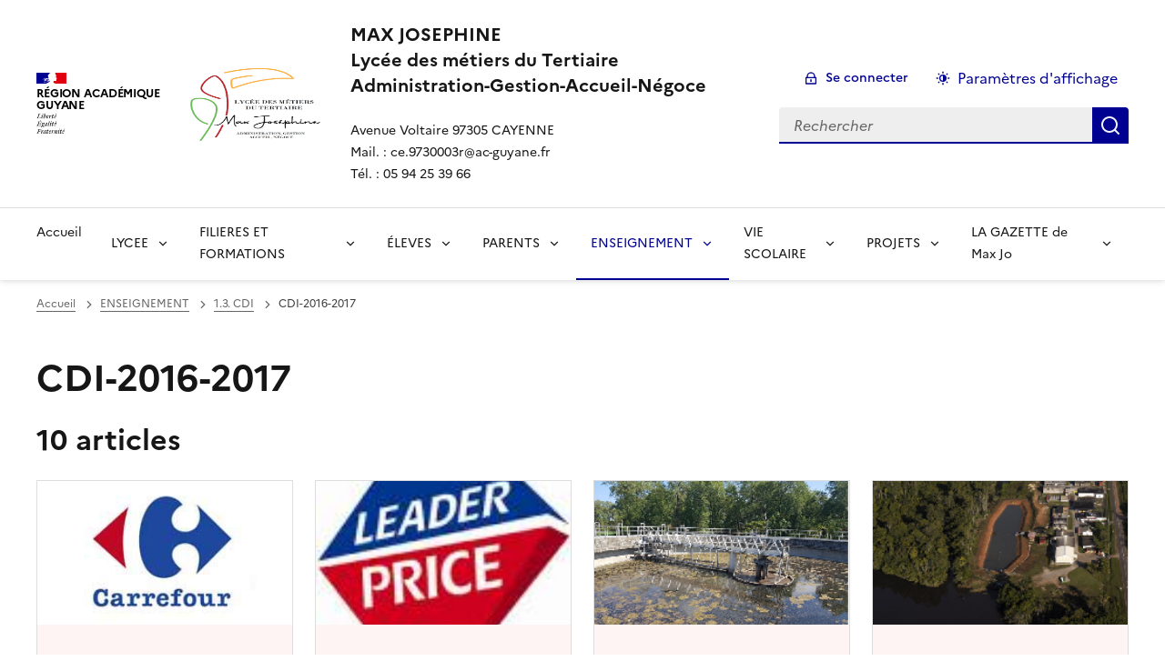

--- FILE ---
content_type: text/html; charset=utf-8
request_url: https://lp-max-josephine.eta.ac-guyane.fr/-CDI-2016-2017-.html
body_size: 13707
content:
<!DOCTYPE html>
<html dir="ltr" lang="fr" class="ltr fr no-js" data-fr-scheme="system">
<head>
	<script type='text/javascript'>/*<![CDATA[*/(function(H){H.className=H.className.replace(/\bno-js\b/,'js')})(document.documentElement);/*]]>*/</script>
	<title>MAX JOSEPHINE Lycée des métiers du Tertiaire Administration-Gestion-Accueil-Négoce - Avenue Voltaire 97305 CAYENNEMail. : ce.9730003r@ac-guyane.frTél. : 05 94 25 39 66</title>
	<meta name="description" content="Lyc&#233;e des m&#233;tiers du Tertiaire - Administration - Gestion - Accueil - N&#233;goce" />
	<meta http-equiv="Content-Type" content="text/html; charset=utf-8" />
<meta name="viewport" content="width=device-width, initial-scale=1" />


<link rel="alternate" type="application/rss+xml" title="Syndiquer tout le site" href="spip.php?page=backend" />


<link rel="stylesheet" href="squelettes-dist/css/spip.css?1764939192" type="text/css" />
<script>
var mediabox_settings={"auto_detect":true,"ns":"box","tt_img":true,"sel_g":"#documents_portfolio a[type='image\/jpeg'],#documents_portfolio a[type='image\/png'],#documents_portfolio a[type='image\/gif']","sel_c":".mediabox","str_ssStart":"Diaporama","str_ssStop":"Arr\u00eater","str_cur":"{current}\/{total}","str_prev":"Pr\u00e9c\u00e9dent","str_next":"Suivant","str_close":"Fermer","str_loading":"Chargement\u2026","str_petc":"Taper \u2019Echap\u2019 pour fermer","str_dialTitDef":"Boite de dialogue","str_dialTitMed":"Affichage d\u2019un media","splash_url":"","lity":{"skin":"_simple-dark","maxWidth":"90%","maxHeight":"90%","minWidth":"400px","minHeight":"","slideshow_speed":"2500","opacite":"0.9","defaultCaptionState":"expanded"}};
</script>
<!-- insert_head_css -->
<link rel="stylesheet" href="plugins-dist/mediabox/lib/lity/lity.css?1764940470" type="text/css" media="all" />
<link rel="stylesheet" href="plugins-dist/mediabox/lity/css/lity.mediabox.css?1764940470" type="text/css" media="all" />
<link rel="stylesheet" href="plugins-dist/mediabox/lity/skins/_simple-dark/lity.css?1764940470" type="text/css" media="all" /><link rel='stylesheet' type='text/css' media='all' href='plugins-dist/porte_plume/css/barre_outils.css?1764940472' />
<link rel='stylesheet' type='text/css' media='all' href='local/cache-css/cssdyn-css_barre_outils_icones_css-8c53af97.css?1765534924' />

<!-- CS vide -->

<link rel="stylesheet" type="text/css" href="sites/lp-max-josephine.eta.ac-guyane.fr//plugins/agenda/css/spip.agenda.css" />
<link rel="stylesheet" href="sites/lp-max-josephine.eta.ac-guyane.fr//plugins/porte_plume_enluminures_typographique/css/enluminurestypo.css" type="text/css" media="all" /><link rel="stylesheet" href="sites/lp-max-josephine.eta.ac-guyane.fr//plugins/modeles_media/css/media.css" type="text/css" media="all" />
<link href="sites/lp-max-josephine.eta.ac-guyane.fr//plugins/player/css/player.css?1747319845" rel="stylesheet" /><link rel="stylesheet" href="sites/lp-max-josephine.eta.ac-guyane.fr//plugins/albums/css/albums.css" type="text/css" />


<link rel="stylesheet" href="sites/lp-max-josephine.eta.ac-guyane.fr//plugins/squelette-spip-dsfr-main-1.11.0/v1.11.0/dsfr/dsfr.min.css?1720787982" type="text/css" />
<link rel="stylesheet" href="sites/lp-max-josephine.eta.ac-guyane.fr//plugins/squelette-spip-dsfr-main-1.11.0/v1.11.0/dsfr/utility/utility.main.css?1720787982" type="text/css" />
<link rel="stylesheet" href="sites/lp-max-josephine.eta.ac-guyane.fr//plugins/squelette-spip-dsfr-main-1.11.0/v1.11.0/dsfr/dsfr.spip.css?1764759448" type="text/css" />
<link rel="stylesheet" href="sites/lp-max-josephine.eta.ac-guyane.fr//plugins/squelette-spip-dsfr-main-1.11.0/v1.11.0/dsfr/perso.css?1725964108" type="text/css" />



<script src="prive/javascript/jquery.js?1764939440" type="text/javascript"></script>

<script src="prive/javascript/jquery.form.js?1764939440" type="text/javascript"></script>

<script src="prive/javascript/jquery.autosave.js?1764939440" type="text/javascript"></script>

<script src="prive/javascript/jquery.placeholder-label.js?1764939440" type="text/javascript"></script>

<script src="prive/javascript/ajaxCallback.js?1764939440" type="text/javascript"></script>

<script src="prive/javascript/js.cookie.js?1764939440" type="text/javascript"></script>
<!-- insert_head -->
<script src="plugins-dist/mediabox/lib/lity/lity.js?1764940470" type="text/javascript"></script>
<script src="plugins-dist/mediabox/lity/js/lity.mediabox.js?1764940470" type="text/javascript"></script>
<script src="plugins-dist/mediabox/javascript/spip.mediabox.js?1764940470" type="text/javascript"></script><script type='text/javascript' src='plugins-dist/porte_plume/javascript/jquery.markitup_pour_spip.js?1764940472'></script>
<script type='text/javascript' src='plugins-dist/porte_plume/javascript/jquery.previsu_spip.js?1764940472'></script>
<script type='text/javascript' src='local/cache-js/jsdyn-javascript_porte_plume_start_js-035210f6.js?1765534924'></script>

<!-- Debut CS -->
<script type="text/javascript"><!--
var cs_prive=window.location.pathname.match(/\/ecrire\/$/)!=null;
jQuery.fn.cs_todo=function(){return this.not('.cs_done').addClass('cs_done');};
if(window.jQuery) {
var cs_sel_jQuery='';
var cs_CookiePlugin="prive/javascript/js.cookie.js";
}
// --></script>

<!-- Fin CS -->

<script type='text/javascript' src='local/cache-js/jsdyn-jquery_cookiebar_js-b56d7d09.js?1765534924'></script>
<script type='text/javascript' src='sites/lp-max-josephine.eta.ac-guyane.fr//plugins/squelette-spip-dsfr-main-1.11.0/v1.11.0/js/jquery.cookiebar.call.js'></script>
<!-- début de : ckeditor_insert_head -->
<link rel='stylesheet' href='sites/lp-max-josephine.eta.ac-guyane.fr//plugins/ckeditor-spip-plugin/css/cked-editor.css' type='text/css' />

	<script type="application/javascript" src="https://lp-max-josephine.eta.ac-guyane.fr/sites/lp-max-josephine.eta.ac-guyane.fr/plugins/ckeditor-spip-plugin/lib/ckeditor/ckeditor.js?1724774067"></script>
	<script type="application/javascript">CKEDITOR.config.jqueryOverrideVal=true;</script>
	<script type="application/javascript" src="https://lp-max-josephine.eta.ac-guyane.fr/sites/lp-max-josephine.eta.ac-guyane.fr/plugins/ckeditor-spip-plugin/lib/ckeditor/adapters/jquery.js?1724774067"></script>
	<script type="application/javascript" src="local/cache-js/jsdyn-ckeditor4spip_js-7a1847e6.js?1765534924"></script>
	<script type="application/javascript">
$(document).ready(function(){
	function loadCKEditor() {
		// la configuration de ckeditor :
		CKEDITOR.ckeditorpath="https:\/\/lp-max-josephine.eta.ac-guyane.fr\/sites\/lp-max-josephine.eta.ac-guyane.fr\/plugins\/ckeditor-spip-plugin\/lib\/ckeditor\/ckeditor.js";
		CKEDITOR.spipurl="https:\/\/lp-max-josephine.eta.ac-guyane.fr\/spip.php";
		CKEDITOR.ckpreferedversion='4.19.1';
		CKEDITOR.ckeditmode='ckeditor';
		CKEDITOR.ckConfig = {"minwidth":488,"vignette":200,"filebrowserSpipdocBrowseUrl":"https:\/\/lp-max-josephine.eta.ac-guyane.fr\/spip.php?page=select_documents","format_tags":"h3;pre","format_h3":{"element":"h3","attributes":{"class":"spip"}},"format_pre":{"element":"pre","attributes":{"class":"spip"}},"forcePasteAsPlainText":false,"toolbar_SpipFull":[["Cut","Copy","Paste","PasteText","PasteFromWord"],["SpellChecker","Scayt"],["Undo","Redo"],["Find","Replace"],["SelectAll","RemoveFormat"],"\/",["Bold","Italic","Underline","Strike"],["Subscript","Superscript"],["NumberedList","BulletedList","Outdent","Indent"],["JustifyLeft","JustifyCenter","JustifyRight","JustifyBlock"],"\/",["Spip","Link","Unlink","Anchor"],["SpipModeles"],["Image","Flash","Table","HorizontalRule","SpecialChar"],"\/",["Styles","Format","Font","FontSize"],["TextColor","BGColor"],"\/",["Maximize","About"]],"toolbar_SpipBasic":[["Cut","Copy","PasteText","-","Bold","Italic","Underline","-","NumberedList","BulletedList","-","Spip","Link","Unlink","-","About"]],"toolbar":"SpipFull","uiColor":"#f5f5f5","language":"fr","contentsCss":["https:\/\/lp-max-josephine.eta.ac-guyane.fr\/prive\/spip_style.css?1764939440","https:\/\/lp-max-josephine.eta.ac-guyane.fr\/sites\/lp-max-josephine.eta.ac-guyane.fr\/plugins\/ckeditor-spip-plugin\/css\/cked-editor.css?1724774067"],"font_names":"serif;sans serif;monospace;cursive;fantasy","filebrowserBrowseUrl":"https:\/\/lp-max-josephine.eta.ac-guyane.fr\/spip.php?page=filebrowser&type=files","filebrowserImageBrowseLinkUrl":"https:\/\/lp-max-josephine.eta.ac-guyane.fr\/spip.php?page=filebrowser&type=files","filebrowserImageBrowseUrl":"https:\/\/lp-max-josephine.eta.ac-guyane.fr\/spip.php?page=filebrowser&type=images","filebrowserFlashBrowseUrl":"https:\/\/lp-max-josephine.eta.ac-guyane.fr\/spip.php?page=filebrowser&type=flash","filebrowserUploadUrl":"https:\/\/lp-max-josephine.eta.ac-guyane.fr\/spip.php?page=filebrowser&type=files&mode=direct","filebrowserImageUploadUrl":"https:\/\/lp-max-josephine.eta.ac-guyane.fr\/spip.php?page=filebrowser&type=images&mode=direct","filebrowserFlashUploadUrl":"https:\/\/lp-max-josephine.eta.ac-guyane.fr\/spip.php?page=filebrowser&type=flash&mode=direct","filebrowserWindowWidth":682,"filebrowserWindowHeight":500,"extraPlugins":"spip,spipmodeles","loadExtraPlugins":{"spip":"https:\/\/lp-max-josephine.eta.ac-guyane.fr\/sites\/lp-max-josephine.eta.ac-guyane.fr\/plugins\/ckeditor-spip-plugin\/ckeditor-plugin\/spip\/","spipmodeles":"https:\/\/lp-max-josephine.eta.ac-guyane.fr\/sites\/lp-max-josephine.eta.ac-guyane.fr\/plugins\/ckeditor-spip-plugin\/ckeditor-plugin\/spipmodeles\/"},"colorButton_enableMore":false,"height":500,"scayt_autoStartup":false,"scayt_sLang":"fr_FR","resize_enabled":true,"entities":false,"skin":"moono-lisa","enterMode":1,"shiftEnterMode":2,"stylesCombo_stylesSet":"spip-styles:https:\/\/lp-max-josephine.eta.ac-guyane.fr\/spip.php?page=spip-styles.js","removeDialogTabs":"link:advanced","fontSize_sizes":"8\/8px;9\/9px;10\/10px;11\/11px;12\/12px;14\/14px;16\/16px;18\/18px;20\/20px;22\/22px;24\/24px;26\/26px;28\/28px;36\/36px;48\/48px;72\/72px","dialog_startupFocusTab":true,"readOnly":false,"spip_contexte":{"id":null,"type":null},"forceEnterMode":true,"removePlugins":"blockquote,div,docprops,iframe,image2,newpage,pagebreak,placeholder,preview,print,save,showblocks,smiley,sourcearea,templates,uicolor,forms,devtools","allowedContent":true,"fullPage":false};

		var ajaxload=[{"0":"#formulaire_forum textarea[name=texte]","1":"Basic","3":"54c01556b8a644870e0ec01f26dd1541"},{"0":"textarea.crayon-active","1":"Full","3":"1c62eb7851e9eaf12196e323a2b31960"}];
		CKEDITOR.instances = [] ; // normalement aucune instances de CKEDITOR n'est valide à cet instant, on les vide.
		fullInitCKEDITOR(ajaxload) ;
	}

	if(typeof onAjaxLoad == 'function') onAjaxLoad(loadCKEditor);
	loadCKEditor();
}) ;

	</script>
<!-- fin de : ckeditor_insert_head -->







<meta name="generator" content="SPIP 4.4.7" />





<meta name="theme-color" content="#000091"><!-- Défini la couleur de thème du navigateur (Safari/Android) -->
<link rel="apple-touch-icon" href="sites/lp-max-josephine.eta.ac-guyane.fr//plugins/squelette-spip-dsfr-main-1.11.0/v1.11.0/favicon/apple-touch-icon.png"><!-- 180×180 -->
<link rel="icon" href="sites/lp-max-josephine.eta.ac-guyane.fr//plugins/squelette-spip-dsfr-main-1.11.0/v1.11.0/favicon/favicon.svg" type="image/svg+xml">
<link rel="shortcut icon" href="sites/lp-max-josephine.eta.ac-guyane.fr//plugins/squelette-spip-dsfr-main-1.11.0/v1.11.0/favicon/favicon.ico" type="image/x-icon"><!-- 32×32 -->
<link rel="manifest" href="sites/lp-max-josephine.eta.ac-guyane.fr//plugins/squelette-spip-dsfr-main-1.11.0/v1.11.0/favicon/manifest.webmanifest" crossorigin="use-credentials"></head>

<body id="top"  class="pas_surlignable page_rubrique ">
<header role="banner" class="fr-header">
    <div class="fr-header__body">
        <div class="fr-container">
            <div class="fr-header__body-row">
                <div class="fr-header__brand fr-enlarge-link">
                    <div class="fr-header__brand-top">
                        <div class="fr-header__logo">
                            <p class="fr-logo">
                                Région Académique<br>Guyane
								
                            </p>
                        </div>
                         
                            <div class="fr-header__operator">
                                <img
	src="IMG/logo/logo_lycee_des_metiers.png?1757554260" class='fr-responsive-img'
	width="3270"
	height="2793" alt='Logo du site MAX JOSEPHINE &lt;/br&gt;Lyc&#233;e des m&#233;tiers du Tertiaire&lt;/br&gt; Administration-Gestion-Accueil-N&#233;goce'/>
                                <!-- L’alternative de l’image (attribut alt) doit impérativement être renseignée et reprendre le texte visible dans l’image -->
                            </div>
                        
                        <div class="fr-header__navbar">
                            <button class="fr-btn--search fr-btn" data-fr-opened="false" aria-controls="modal-recherche" title="Rechercher">
                                Rechercher
                            </button>
                            <button class="fr-btn--menu fr-btn" data-fr-opened="false" aria-controls="modal-menu" aria-haspopup="menu" title="Menu" id="fr-btn-menu-mobile-3">
                                Menu
                            </button>
                        </div>
                    </div>
                    <div class="fr-header__service">
                        <a href="https://lp-max-josephine.eta.ac-guyane.fr" title="Accueil - MAX JOSEPHINE </br>Lycée des métiers du Tertiaire</br> Administration-Gestion-Accueil-Négoce"   aria-label="revenir à l'accueil du site">
                            <p class="fr-header__service-title">MAX JOSEPHINE </br>Lycée des métiers du Tertiaire</br> Administration-Gestion-Accueil-Négoce</p>
                        </a>
                        <p class="fr-header__service-tagline"></br>Avenue Voltaire   97305 CAYENNE</br>Mail.&nbsp;: ce.9730003r@ac-guyane.fr</br>Tél.&nbsp;: 05 94 25 39 66</p>
                    </div>
                </div>
                <div class="fr-header__tools">
                    <div class="fr-header__tools-links">
                        <ul class="fr-btns-group">
                             
                             <li>
                            <a class="fr-btn fr-fi-lock-line" href="spip.php?page=connexion&amp;url=-CDI-2016-2017-.html" aria-label="ouvrir le formulaire de connexion" title="connexion" rel="nofollow">Se connecter</a>
                            </li>
                            
                            
                            
							<li>
								<button class="fr-link fr-fi-theme-fill fr-link--icon-left fr-pt-0" aria-controls="fr-theme-modal" data-fr-opened="false" aria-label="Changer les paramêtres d'affichage" title="Paramètres d'affichage">Paramètres d'affichage</button>
							</li>
                        </ul>
                    </div>
					<!-- PERSONNALISATION GUYANE - Affichage du nom de l'utilisateur connecté -->
                    
                    <div class="fr-header__search fr-modal" id="modal-recherche">
                        <div class="fr-container fr-container-lg--fluid">
                            <button class="fr-btn--close fr-btn" aria-controls="modal-recherche">Fermer</button>
                                <form action="spip.php?page=recherche" method="get">
	<div class="fr-search-bar" id="formulaire_recherche" role="search">
		<input name="page" value="recherche" type="hidden"
>

		
		<label for="recherche" class="fr-label">Rechercher :</label>
		<input type="search" class="fr-input" size="10" placeholder="Rechercher" name="recherche" id="recherche" accesskey="4" autocapitalize="off" autocorrect="off"
		/><button type="submit" class="fr-btn" value="Rechercher" title="Rechercher" />


</div>
</form>

                        </div>
                    </div>
                </div>
            </div>
        </div>
    </div>
    <div class="fr-header__menu fr-modal" id="modal-menu" aria-labelledby="fr-btn-menu-mobile-1">
        <div class="fr-container">
            <button class="fr-btn--close fr-btn" aria-controls="modal-menu">Fermer</button>
            <div class="fr-header__menu-links"></div>
			   <nav class="fr-nav" id="header-navigation" role="navigation" aria-label="Menu principal">
    <ul class="fr-nav__list">
		<li class="fr-nav__item active">
			<a class="fr-nav__link active" href="https://lp-max-josephine.eta.ac-guyane.fr" target="_self"   aria-label="revenir à l'accueil du site" title="Accueil">Accueil</a>
		</li>
        
        <li class="fr-nav__item">
            
                <button class="fr-nav__btn" aria-expanded="false" aria-controls="mega-menu-2"  aria-label="Déplier la rubrique LYCEE">LYCEE</button>
                <div class="fr-collapse fr-mega-menu" id="mega-menu-2" tabindex="-1">
                    <div class="fr-container fr-container--fluid fr-container-lg">
                        <button class="fr-btn--close fr-btn" aria-controls="mega-menu-2">Fermer</button>
                        <div class="fr-grid-row fr-grid-row-lg--gutters">
                            <div class="fr-col-12 fr-col-lg-8 fr-col-offset-lg-4--right fr-mb-4v">
                                <div class="fr-mega-menu__leader">
                                    <h4 class="fr-h4 fr-mb-2v">LYCEE</h4>
                                    <p class="fr-hidden fr-unhidden-lg"></p>
                                    <a class="fr-link fr-fi-arrow-right-line fr-link--icon-right fr-link--align-on-content" href="-LYCEE-.html" aria-label="Ouvrir la rubrique LYCEE" title="Voir tout">Voir toute la rubrique</a>
                                </div>
                            </div>
                        
                        <div class="fr-col-12 fr-col-lg-3">
                            <h5 class="fr-mega-menu__category">
                                <a class="fr-nav__link" href="-MOT-DE-LA-DIRECTION-.html" target="_self"  aria-label="Ouvrir la rubrique MOT DE LA DIRECTION" title="MOT DE LA DIRECTION">MOT DE LA DIRECTION</a>
                            </h5>
                            
                        </div>
                        
                        <div class="fr-col-12 fr-col-lg-3">
                            <h5 class="fr-mega-menu__category">
                                <a class="fr-nav__link" href="-presentation-du-lycee-.html" target="_self"  aria-label="Ouvrir la rubrique PRÉSENTATION DU LYCEE" title="PRÉSENTATION DU LYCEE">PRÉSENTATION DU LYCEE</a>
                            </h5>
                            
                        </div>
                        
                        <div class="fr-col-12 fr-col-lg-3">
                            <h5 class="fr-mega-menu__category">
                                <a class="fr-nav__link" href="-INFORMATIONS-ADMINISTRATIVES-.html" target="_self"  aria-label="Ouvrir la rubrique INFORMATIONS ADMINISTRATIVES" title="INFORMATIONS ADMINISTRATIVES">INFORMATIONS ADMINISTRATIVES</a>
                            </h5>
                            
                            <ul class="fr-mega-menu__list">
                                
                                <li>
                                    <a class="fr-nav__link" href="-FONCTIONNEMENT-DU-LYCEE-.html" target="_self"  aria-label="Ouvrir la rubrique ORGANIGRAMME ADMINISTRATIF ET PERSONNELS" title="ORGANIGRAMME ADMINISTRATIF ET PERSONNELS">ORGANIGRAMME ADMINISTRATIF ET PERSONNELS</a>
                                </li>
                                
                                <li>
                                    <a class="fr-nav__link" href="-CESC-COMPTES-RENDUS-DE-SEANCES-.html" target="_self"  aria-label="Ouvrir la rubrique CONSEIL D&#8217;ADMINISTRATION ET INSTANCES EN EPLE" title="CONSEIL D&#8217;ADMINISTRATION ET INSTANCES EN EPLE">CONSEIL D&#8217;ADMINISTRATION ET INSTANCES EN EPLE</a>
                                </li>
                                
                                <li>
                                    <a class="fr-nav__link" href="-SERVICE-de-GESTION-Bourses-et-Demi-Pension-.html" target="_self"  aria-label="Ouvrir la rubrique SERVICE de GESTION&nbsp;: Bourses et Demi-Pension" title="SERVICE de GESTION&nbsp;: Bourses et Demi-Pension">SERVICE de GESTION&nbsp;: Bourses et Demi-Pension</a>
                                </li>
                                
                                <li>
                                    <a class="fr-nav__link" href="-informations-rectorale-.html" target="_self"  aria-label="Ouvrir la rubrique INFORMATIONS DRANE" title="INFORMATIONS DRANE">INFORMATIONS DRANE</a>
                                </li>
                                

                            </ul>
                            
                        </div>
                        
                        <div class="fr-col-12 fr-col-lg-3">
                            <h5 class="fr-mega-menu__category">
                                <a class="fr-nav__link" href="-ACCES-RESERVE-PROFESSEURS-et-PERSONNEL-.html" target="_self"  aria-label="Ouvrir la rubrique ACCES RESERVE AU PERSONNEL" title="ACCES RESERVE AU PERSONNEL">ACCES RESERVE AU PERSONNEL</a>
                            </h5>
                            
                            <ul class="fr-mega-menu__list">
                                
                                <li>
                                    <a class="fr-nav__link" href="-Documents-a-telecharger-.html" target="_self"  aria-label="Ouvrir la rubrique Documents à télécharger" title="Documents à télécharger">Documents à télécharger</a>
                                </li>
                                
                                <li>
                                    <a class="fr-nav__link" href="-Utilisation-du-Reseau-Informatique-.html" target="_self"  aria-label="Ouvrir la rubrique Utilisation du Réseau Informatique" title="Utilisation du Réseau Informatique">Utilisation du Réseau Informatique</a>
                                </li>
                                

                            </ul>
                            
                        </div>
                        
                        <div class="fr-col-12 fr-col-lg-3">
                            <h5 class="fr-mega-menu__category">
                                <a class="fr-nav__link" href="-SERVICE-SOCIAL-.html" target="_self"  aria-label="Ouvrir la rubrique SERVICE SOCIAL" title="SERVICE SOCIAL">SERVICE SOCIAL</a>
                            </h5>
                            
                        </div>
                        
                        <div class="fr-col-12 fr-col-lg-3">
                            <h5 class="fr-mega-menu__category">
                                <a class="fr-nav__link" href="-INFIRMERIE-.html" target="_self"  aria-label="Ouvrir la rubrique INFIRMERIE" title="INFIRMERIE">INFIRMERIE</a>
                            </h5>
                            
                        </div>
                        
                        <div class="fr-col-12 fr-col-lg-3">
                            <h5 class="fr-mega-menu__category">
                                <a class="fr-nav__link" href="-09_SAGE-FEMME-.html" target="_self"  aria-label="Ouvrir la rubrique SAGE FEMME" title="SAGE FEMME">SAGE FEMME</a>
                            </h5>
                            
                        </div>
                        
                        <div class="fr-col-12 fr-col-lg-3">
                            <h5 class="fr-mega-menu__category">
                                <a class="fr-nav__link" href="-le-conseiller-d-orientation-psychologue-.html" target="_self"  aria-label="Ouvrir la rubrique LE CONSEILLER d&#8217;ORIENTATION PSYCHOLOGUE" title="LE CONSEILLER d&#8217;ORIENTATION PSYCHOLOGUE">LE CONSEILLER d&#8217;ORIENTATION PSYCHOLOGUE</a>
                            </h5>
                            
                        </div>
                        
                        </div>
                    </div>
                </div>
            
        </li>
        
        <li class="fr-nav__item">
            
                <button class="fr-nav__btn" aria-expanded="false" aria-controls="mega-menu-164"  aria-label="Déplier la rubrique FILIERES ET FORMATIONS">FILIERES ET FORMATIONS</button>
                <div class="fr-collapse fr-mega-menu" id="mega-menu-164" tabindex="-1">
                    <div class="fr-container fr-container--fluid fr-container-lg">
                        <button class="fr-btn--close fr-btn" aria-controls="mega-menu-164">Fermer</button>
                        <div class="fr-grid-row fr-grid-row-lg--gutters">
                            <div class="fr-col-12 fr-col-lg-8 fr-col-offset-lg-4--right fr-mb-4v">
                                <div class="fr-mega-menu__leader">
                                    <h4 class="fr-h4 fr-mb-2v">FILIERES ET FORMATIONS</h4>
                                    <p class="fr-hidden fr-unhidden-lg"></p>
                                    <a class="fr-link fr-fi-arrow-right-line fr-link--icon-right fr-link--align-on-content" href="-FORMATIONS-CONTINUES-APPRENTISSAGE-164-.html" aria-label="Ouvrir la rubrique FILIERES ET FORMATIONS" title="Voir tout">Voir toute la rubrique</a>
                                </div>
                            </div>
                        
                        <div class="fr-col-12 fr-col-lg-3">
                            <h5 class="fr-mega-menu__category">
                                <a class="fr-nav__link" href="-Formations-initiales-173-.html" target="_self"  aria-label="Ouvrir la rubrique Formations initiales" title="Formations initiales">Formations initiales</a>
                            </h5>
                            
                        </div>
                        
                        <div class="fr-col-12 fr-col-lg-3">
                            <h5 class="fr-mega-menu__category">
                                <a class="fr-nav__link" href="-Formations-continues-Apprentissage-174-.html" target="_self"  aria-label="Ouvrir la rubrique Formations continues / Apprentissage" title="Formations continues / Apprentissage">Formations continues / Apprentissage</a>
                            </h5>
                            
                        </div>
                        
                        <div class="fr-col-12 fr-col-lg-3">
                            <h5 class="fr-mega-menu__category">
                                <a class="fr-nav__link" href="-Periode-de-Formation-en-Milieu-Professionnel-.html" target="_self"  aria-label="Ouvrir la rubrique Période de Formation en Milieu Professionnel" title="Période de Formation en Milieu Professionnel">Période de Formation en Milieu Professionnel</a>
                            </h5>
                            
                        </div>
                        
                        <div class="fr-col-12 fr-col-lg-3">
                            <h5 class="fr-mega-menu__category">
                                <a class="fr-nav__link" href="-PARCOURSUP-199-.html" target="_self"  aria-label="Ouvrir la rubrique PARCOURSUP" title="PARCOURSUP">PARCOURSUP</a>
                            </h5>
                            
                        </div>
                        
                        </div>
                    </div>
                </div>
            
        </li>
        
        <li class="fr-nav__item">
            
                <button class="fr-nav__btn" aria-expanded="false" aria-controls="mega-menu-58"  aria-label="Déplier la rubrique ÉLEVES">ÉLEVES</button>
                <div class="fr-collapse fr-mega-menu" id="mega-menu-58" tabindex="-1">
                    <div class="fr-container fr-container--fluid fr-container-lg">
                        <button class="fr-btn--close fr-btn" aria-controls="mega-menu-58">Fermer</button>
                        <div class="fr-grid-row fr-grid-row-lg--gutters">
                            <div class="fr-col-12 fr-col-lg-8 fr-col-offset-lg-4--right fr-mb-4v">
                                <div class="fr-mega-menu__leader">
                                    <h4 class="fr-h4 fr-mb-2v">ÉLEVES</h4>
                                    <p class="fr-hidden fr-unhidden-lg"></p>
                                    <a class="fr-link fr-fi-arrow-right-line fr-link--icon-right fr-link--align-on-content" href="-eleves-.html" aria-label="Ouvrir la rubrique ÉLEVES" title="Voir tout">Voir toute la rubrique</a>
                                </div>
                            </div>
                        
                        <div class="fr-col-12 fr-col-lg-3">
                            <h5 class="fr-mega-menu__category">
                                <a class="fr-nav__link" href="-suivi-de-scolarite-.html" target="_self"  aria-label="Ouvrir la rubrique SUIVI DE SCOLARITE" title="SUIVI DE SCOLARITE">SUIVI DE SCOLARITE</a>
                            </h5>
                            
                        </div>
                        
                        <div class="fr-col-12 fr-col-lg-3">
                            <h5 class="fr-mega-menu__category">
                                <a class="fr-nav__link" href="-orientation-.html" target="_self"  aria-label="Ouvrir la rubrique ORIENTATION" title="ORIENTATION">ORIENTATION</a>
                            </h5>
                            
                        </div>
                        
                        <div class="fr-col-12 fr-col-lg-3">
                            <h5 class="fr-mega-menu__category">
                                <a class="fr-nav__link" href="-education-a-la-securite-routiere-.html" target="_self"  aria-label="Ouvrir la rubrique EDUCATION A LA SÉCURITÉ ROUTIERE" title="EDUCATION A LA SÉCURITÉ ROUTIERE">EDUCATION A LA SÉCURITÉ ROUTIERE</a>
                            </h5>
                            
                        </div>
                        
                        <div class="fr-col-12 fr-col-lg-3">
                            <h5 class="fr-mega-menu__category">
                                <a class="fr-nav__link" href="-PARCOURS-SUP-.html" target="_self"  aria-label="Ouvrir la rubrique PARCOURS SUP" title="PARCOURS SUP">PARCOURS SUP</a>
                            </h5>
                            
                        </div>
                        
                        </div>
                    </div>
                </div>
            
        </li>
        
        <li class="fr-nav__item">
            
                <button class="fr-nav__btn" aria-expanded="false" aria-controls="mega-menu-4"  aria-label="Déplier la rubrique PARENTS">PARENTS</button>
                <div class="fr-collapse fr-mega-menu" id="mega-menu-4" tabindex="-1">
                    <div class="fr-container fr-container--fluid fr-container-lg">
                        <button class="fr-btn--close fr-btn" aria-controls="mega-menu-4">Fermer</button>
                        <div class="fr-grid-row fr-grid-row-lg--gutters">
                            <div class="fr-col-12 fr-col-lg-8 fr-col-offset-lg-4--right fr-mb-4v">
                                <div class="fr-mega-menu__leader">
                                    <h4 class="fr-h4 fr-mb-2v">PARENTS</h4>
                                    <p class="fr-hidden fr-unhidden-lg"></p>
                                    <a class="fr-link fr-fi-arrow-right-line fr-link--icon-right fr-link--align-on-content" href="-PARENTS-.html" aria-label="Ouvrir la rubrique PARENTS" title="Voir tout">Voir toute la rubrique</a>
                                </div>
                            </div>
                        
                        <div class="fr-col-12 fr-col-lg-3">
                            <h5 class="fr-mega-menu__category">
                                <a class="fr-nav__link" href="-SUIVI-DE-SCOLARITE-29-.html" target="_self"  aria-label="Ouvrir la rubrique SUIVI DE SCOLARITE" title="SUIVI DE SCOLARITE">SUIVI DE SCOLARITE</a>
                            </h5>
                            
                            <ul class="fr-mega-menu__list">
                                
                                <li>
                                    <a class="fr-nav__link" href="-Se-connecter-a-PRONOTE-141-.html" target="_self"  aria-label="Ouvrir la rubrique Se connecter à PRONOTE via Wilapa" title="Se connecter à PRONOTE via Wilapa">Se connecter à PRONOTE via Wilapa</a>
                                </li>
                                

                            </ul>
                            
                        </div>
                        
                        <div class="fr-col-12 fr-col-lg-3">
                            <h5 class="fr-mega-menu__category">
                                <a class="fr-nav__link" href="-SCOLARITE-SERVICES-.html" target="_self"  aria-label="Ouvrir la rubrique SCOLARITE SERVICES_ BOURSE D&#8217;ETUDES" title="SCOLARITE SERVICES_ BOURSE D&#8217;ETUDES">SCOLARITE SERVICES_ BOURSE D&#8217;ETUDES</a>
                            </h5>
                            
                            <ul class="fr-mega-menu__list">
                                
                                <li>
                                    <a class="fr-nav__link" href="-Educonnect-.html" target="_self"  aria-label="Ouvrir la rubrique Educonnect" title="Educonnect">Educonnect</a>
                                </li>
                                

                            </ul>
                            
                        </div>
                        
                        <div class="fr-col-12 fr-col-lg-3">
                            <h5 class="fr-mega-menu__category">
                                <a class="fr-nav__link" href="-atelier-des-parents-.html" target="_self"  aria-label="Ouvrir la rubrique ATELIER DES PARENTS" title="ATELIER DES PARENTS">ATELIER DES PARENTS</a>
                            </h5>
                            
                        </div>
                        
                        <div class="fr-col-12 fr-col-lg-3">
                            <h5 class="fr-mega-menu__category">
                                <a class="fr-nav__link" href="-FAPEEG-.html" target="_self"  aria-label="Ouvrir la rubrique FAPEEG" title="FAPEEG">FAPEEG</a>
                            </h5>
                            
                        </div>
                        
                        </div>
                    </div>
                </div>
            
        </li>
        
        <li class="fr-nav__item">
            
                <button class="fr-nav__btn" aria-expanded="false" aria-controls="mega-menu-5" on aria-current="true" aria-label="Déplier la rubrique ENSEIGNEMENT">ENSEIGNEMENT</button>
                <div class="fr-collapse fr-mega-menu" id="mega-menu-5" tabindex="-1">
                    <div class="fr-container fr-container--fluid fr-container-lg">
                        <button class="fr-btn--close fr-btn" aria-controls="mega-menu-5">Fermer</button>
                        <div class="fr-grid-row fr-grid-row-lg--gutters">
                            <div class="fr-col-12 fr-col-lg-8 fr-col-offset-lg-4--right fr-mb-4v">
                                <div class="fr-mega-menu__leader">
                                    <h4 class="fr-h4 fr-mb-2v">ENSEIGNEMENT</h4>
                                    <p class="fr-hidden fr-unhidden-lg"></p>
                                    <a class="fr-link fr-fi-arrow-right-line fr-link--icon-right fr-link--align-on-content" href="-ENSEIGNEMENT-.html" aria-label="Ouvrir la rubrique ENSEIGNEMENT" title="Voir tout">Voir toute la rubrique</a>
                                </div>
                            </div>
                        
                        <div class="fr-col-12 fr-col-lg-3">
                            <h5 class="fr-mega-menu__category">
                                <a class="fr-nav__link" href="-1-0-Fournitures-scolaires-158-.html" target="_self"  aria-label="Ouvrir la rubrique 1.0. Fournitures scolaires" title="1.0. Fournitures scolaires">1.0. Fournitures scolaires</a>
                            </h5>
                            
                        </div>
                        
                        <div class="fr-col-12 fr-col-lg-3">
                            <h5 class="fr-mega-menu__category">
                                <a class="fr-nav__link" href="-1-1-enseignement-general-.html" target="_self"  aria-label="Ouvrir la rubrique 1.1. ENSEIGNEMENT GENERAL" title="1.1. ENSEIGNEMENT GENERAL">1.1. ENSEIGNEMENT GENERAL</a>
                            </h5>
                            
                            <ul class="fr-mega-menu__list">
                                
                                <li>
                                    <a class="fr-nav__link" href="-MATHS-SCIENCES-.html" target="_self"  aria-label="Ouvrir la rubrique MATHS/SCIENCES" title="MATHS/SCIENCES">MATHS/SCIENCES</a>
                                </li>
                                
                                <li>
                                    <a class="fr-nav__link" href="-francais-.html" target="_self"  aria-label="Ouvrir la rubrique FRANÇAIS/HISTOIRE-GÉOGRAPHIE" title="FRANÇAIS/HISTOIRE-GÉOGRAPHIE">FRANÇAIS/HISTOIRE-GÉOGRAPHIE</a>
                                </li>
                                
                                <li>
                                    <a class="fr-nav__link" href="-LANGUES-VIVANTES-.html" target="_self"  aria-label="Ouvrir la rubrique LANGUES VIVANTES" title="LANGUES VIVANTES">LANGUES VIVANTES</a>
                                </li>
                                
                                <li>
                                    <a class="fr-nav__link" href="-Arts-Appliques-54-.html" target="_self"  aria-label="Ouvrir la rubrique ARTS APPLIQUES" title="ARTS APPLIQUES">ARTS APPLIQUES</a>
                                </li>
                                
                                <li>
                                    <a class="fr-nav__link" href="-Education-Physique-et-Sportive-.html" target="_self"  aria-label="Ouvrir la rubrique EDUCATION PHYSIQUE et SPORTIVE" title="EDUCATION PHYSIQUE et SPORTIVE">EDUCATION PHYSIQUE et SPORTIVE</a>
                                </li>
                                

                            </ul>
                            
                        </div>
                        
                        <div class="fr-col-12 fr-col-lg-3">
                            <h5 class="fr-mega-menu__category">
                                <a class="fr-nav__link" href="-1-2-enseignement-professionnel-.html" target="_self"  aria-label="Ouvrir la rubrique 1.2. ENSEIGNEMENT PROFESSIONNEL" title="1.2. ENSEIGNEMENT PROFESSIONNEL">1.2. ENSEIGNEMENT PROFESSIONNEL</a>
                            </h5>
                            
                            <ul class="fr-mega-menu__list">
                                
                                <li>
                                    <a class="fr-nav__link" href="-Gestion-d-Administration-.html" target="_self"  aria-label="Ouvrir la rubrique Gestion Administration" title="Gestion Administration">Gestion Administration</a>
                                </li>
                                
                                <li>
                                    <a class="fr-nav__link" href="-Accueil-Relation-Clients-Usagers-.html" target="_self"  aria-label="Ouvrir la rubrique Métiers de l&#8217;Accueil " title="Métiers de l&#8217;Accueil ">Métiers de l&#8217;Accueil </a>
                                </li>
                                
                                <li>
                                    <a class="fr-nav__link" href="-Commerce-.html" target="_self"  aria-label="Ouvrir la rubrique Commerce" title="Commerce">Commerce</a>
                                </li>
                                
                                <li>
                                    <a class="fr-nav__link" href="-Vente-.html" target="_self"  aria-label="Ouvrir la rubrique Vente" title="Vente">Vente</a>
                                </li>
                                
                                <li>
                                    <a class="fr-nav__link" href="-ECMS-.html" target="_self"  aria-label="Ouvrir la rubrique Eco Gestion" title="Eco Gestion">Eco Gestion</a>
                                </li>
                                
                                <li>
                                    <a class="fr-nav__link" href="-Prevention-Sante-Environnement-.html" target="_self"  aria-label="Ouvrir la rubrique Prévention Santé Environnement" title="Prévention Santé Environnement">Prévention Santé Environnement</a>
                                </li>
                                

                            </ul>
                            
                        </div>
                        
                        <div class="fr-col-12 fr-col-lg-3">
                            <h5 class="fr-mega-menu__category">
                                <a class="fr-nav__link" href="-1-3-CDI-.html" target="_self" on aria-current="page" aria-label="Ouvrir la rubrique 1.3. CDI" title="1.3. CDI">1.3. CDI</a>
                            </h5>
                            
                            <ul class="fr-mega-menu__list">
                                
                                <li>
                                    <a class="fr-nav__link" href="-CDI-2020_2021-.html" target="_self"  aria-label="Ouvrir la rubrique CDI -2020 -2021" title="CDI -2020 -2021">CDI -2020 -2021</a>
                                </li>
                                
                                <li>
                                    <a class="fr-nav__link" href="-CDI-2015-2016-.html" target="_self"  aria-label="Ouvrir la rubrique CDI-2015-2016" title="CDI-2015-2016">CDI-2015-2016</a>
                                </li>
                                
                                <li>
                                    <a class="fr-nav__link" href="-CDI-2016-2017-.html" target="_self" on aria-current="page" aria-label="Ouvrir la rubrique CDI-2016-2017" title="CDI-2016-2017">CDI-2016-2017</a>
                                </li>
                                
                                <li>
                                    <a class="fr-nav__link" href="-CDI-2017-2018-.html" target="_self"  aria-label="Ouvrir la rubrique CDI-2017-2018" title="CDI-2017-2018">CDI-2017-2018</a>
                                </li>
                                
                                <li>
                                    <a class="fr-nav__link" href="-CDI-2018-2019-.html" target="_self"  aria-label="Ouvrir la rubrique CDI-2018-2019" title="CDI-2018-2019">CDI-2018-2019</a>
                                </li>
                                
                                <li>
                                    <a class="fr-nav__link" href="-CDI-2019-2020-.html" target="_self"  aria-label="Ouvrir la rubrique CDI-2019-2020" title="CDI-2019-2020">CDI-2019-2020</a>
                                </li>
                                
                                <li>
                                    <a class="fr-nav__link" href="-CDI-2021-2022-.html" target="_self"  aria-label="Ouvrir la rubrique CDI-2021-2022" title="CDI-2021-2022">CDI-2021-2022</a>
                                </li>
                                
                                <li>
                                    <a class="fr-nav__link" href="-CDI-2022-2023-.html" target="_self"  aria-label="Ouvrir la rubrique CDI-2022-2023" title="CDI-2022-2023">CDI-2022-2023</a>
                                </li>
                                
                                <li>
                                    <a class="fr-nav__link" href="-CDI-2023-2024-.html" target="_self"  aria-label="Ouvrir la rubrique CDI-2023-2024" title="CDI-2023-2024">CDI-2023-2024</a>
                                </li>
                                

                            </ul>
                            
                        </div>
                        
                        <div class="fr-col-12 fr-col-lg-3">
                            <h5 class="fr-mega-menu__category">
                                <a class="fr-nav__link" href="-ULIS-.html" target="_self"  aria-label="Ouvrir la rubrique 1.4. ULIS" title="1.4. ULIS">1.4. ULIS</a>
                            </h5>
                            
                        </div>
                        
                        </div>
                    </div>
                </div>
            
        </li>
        
        <li class="fr-nav__item">
            
                <button class="fr-nav__btn" aria-expanded="false" aria-controls="mega-menu-6"  aria-label="Déplier la rubrique VIE SCOLAIRE">VIE SCOLAIRE</button>
                <div class="fr-collapse fr-mega-menu" id="mega-menu-6" tabindex="-1">
                    <div class="fr-container fr-container--fluid fr-container-lg">
                        <button class="fr-btn--close fr-btn" aria-controls="mega-menu-6">Fermer</button>
                        <div class="fr-grid-row fr-grid-row-lg--gutters">
                            <div class="fr-col-12 fr-col-lg-8 fr-col-offset-lg-4--right fr-mb-4v">
                                <div class="fr-mega-menu__leader">
                                    <h4 class="fr-h4 fr-mb-2v">VIE SCOLAIRE</h4>
                                    <p class="fr-hidden fr-unhidden-lg"></p>
                                    <a class="fr-link fr-fi-arrow-right-line fr-link--icon-right fr-link--align-on-content" href="-VIE-SCOLAIRE-.html" aria-label="Ouvrir la rubrique VIE SCOLAIRE" title="Voir tout">Voir toute la rubrique</a>
                                </div>
                            </div>
                        
                        <div class="fr-col-12 fr-col-lg-3">
                            <h5 class="fr-mega-menu__category">
                                <a class="fr-nav__link" href="-Reglement-interieur-.html" target="_self"  aria-label="Ouvrir la rubrique REGLEMENT INTERIEUR" title="REGLEMENT INTERIEUR">REGLEMENT INTERIEUR</a>
                            </h5>
                            
                        </div>
                        
                        <div class="fr-col-12 fr-col-lg-3">
                            <h5 class="fr-mega-menu__category">
                                <a class="fr-nav__link" href="-tenue-professionnelle-.html" target="_self"  aria-label="Ouvrir la rubrique TENUE PROFESSIONNELLE" title="TENUE PROFESSIONNELLE">TENUE PROFESSIONNELLE</a>
                            </h5>
                            
                        </div>
                        
                        <div class="fr-col-12 fr-col-lg-3">
                            <h5 class="fr-mega-menu__category">
                                <a class="fr-nav__link" href="-Horaire-des-cours-.html" target="_self"  aria-label="Ouvrir la rubrique HORAIRES DES COURS" title="HORAIRES DES COURS">HORAIRES DES COURS</a>
                            </h5>
                            
                        </div>
                        
                        <div class="fr-col-12 fr-col-lg-3">
                            <h5 class="fr-mega-menu__category">
                                <a class="fr-nav__link" href="-Calendrier-des-semaines-A-B-41-.html" target="_self"  aria-label="Ouvrir la rubrique CALENDRIER DES SEMAINES A&amp;B" title="CALENDRIER DES SEMAINES A&amp;B">CALENDRIER DES SEMAINES A&amp;B</a>
                            </h5>
                            
                        </div>
                        
                        </div>
                    </div>
                </div>
            
        </li>
        
        <li class="fr-nav__item">
            
                <button class="fr-nav__btn" aria-expanded="false" aria-controls="mega-menu-189"  aria-label="Déplier la rubrique PROJETS">PROJETS</button>
                <div class="fr-collapse fr-mega-menu" id="mega-menu-189" tabindex="-1">
                    <div class="fr-container fr-container--fluid fr-container-lg">
                        <button class="fr-btn--close fr-btn" aria-controls="mega-menu-189">Fermer</button>
                        <div class="fr-grid-row fr-grid-row-lg--gutters">
                            <div class="fr-col-12 fr-col-lg-8 fr-col-offset-lg-4--right fr-mb-4v">
                                <div class="fr-mega-menu__leader">
                                    <h4 class="fr-h4 fr-mb-2v">PROJETS</h4>
                                    <p class="fr-hidden fr-unhidden-lg"></p>
                                    <a class="fr-link fr-fi-arrow-right-line fr-link--icon-right fr-link--align-on-content" href="-PROJETS-189-.html" aria-label="Ouvrir la rubrique PROJETS" title="Voir tout">Voir toute la rubrique</a>
                                </div>
                            </div>
                        
                        <div class="fr-col-12 fr-col-lg-3">
                            <h5 class="fr-mega-menu__category">
                                <a class="fr-nav__link" href="-PROJET-LYCEE-ECO-LABEL-.html" target="_self"  aria-label="Ouvrir la rubrique LYCEE ECO-LABEL à partir de 2021" title="LYCEE ECO-LABEL à partir de 2021">LYCEE ECO-LABEL à partir de 2021</a>
                            </h5>
                            
                        </div>
                        
                        <div class="fr-col-12 fr-col-lg-3">
                            <h5 class="fr-mega-menu__category">
                                <a class="fr-nav__link" href="-PROJET-ACADEMIQUE-.html" target="_self"  aria-label="Ouvrir la rubrique PROJET ACADEMIQUE" title="PROJET ACADEMIQUE">PROJET ACADEMIQUE</a>
                            </h5>
                            
                        </div>
                        
                        <div class="fr-col-12 fr-col-lg-3">
                            <h5 class="fr-mega-menu__category">
                                <a class="fr-nav__link" href="-PROJETS-D-ACTIONS-EDUCATIVES-.html" target="_self"  aria-label="Ouvrir la rubrique PROJETS D&#8217;ACTIONS EDUCATIVES" title="PROJETS D&#8217;ACTIONS EDUCATIVES">PROJETS D&#8217;ACTIONS EDUCATIVES</a>
                            </h5>
                            
                            <ul class="fr-mega-menu__list">
                                
                                <li>
                                    <a class="fr-nav__link" href="-Archives-.html" target="_self"  aria-label="Ouvrir la rubrique PROJETS de 2014 à 2020 " title="PROJETS de 2014 à 2020 ">PROJETS de 2014 à 2020 </a>
                                </li>
                                
                                <li>
                                    <a class="fr-nav__link" href="-PROJETS-2020_2021-169-.html" target="_self"  aria-label="Ouvrir la rubrique PROJETS 2020-2021" title="PROJETS 2020-2021">PROJETS 2020-2021</a>
                                </li>
                                
                                <li>
                                    <a class="fr-nav__link" href="-Projets-2021_2022-170-.html" target="_self"  aria-label="Ouvrir la rubrique PROJETS 2021-2022" title="PROJETS 2021-2022">PROJETS 2021-2022</a>
                                </li>
                                
                                <li>
                                    <a class="fr-nav__link" href="-Projets-2022_2023-153-.html" target="_self"  aria-label="Ouvrir la rubrique PROJETS 2022-2023" title="PROJETS 2022-2023">PROJETS 2022-2023</a>
                                </li>
                                
                                <li>
                                    <a class="fr-nav__link" href="-Projets-2023-2024-168-.html" target="_self"  aria-label="Ouvrir la rubrique PROJETS 2023-2024" title="PROJETS 2023-2024">PROJETS 2023-2024</a>
                                </li>
                                
                                <li>
                                    <a class="fr-nav__link" href="-PROJETS-2024-2025-.html" target="_self"  aria-label="Ouvrir la rubrique PROJETS 2024-2025" title="PROJETS 2024-2025">PROJETS 2024-2025</a>
                                </li>
                                
                                <li>
                                    <a class="fr-nav__link" href="-PROJETS-2025-2026-.html" target="_self"  aria-label="Ouvrir la rubrique PROJETS 2025-2026" title="PROJETS 2025-2026">PROJETS 2025-2026</a>
                                </li>
                                

                            </ul>
                            
                        </div>
                        
                        <div class="fr-col-12 fr-col-lg-3">
                            <h5 class="fr-mega-menu__category">
                                <a class="fr-nav__link" href="-PROJET-D-ETABLISSEMENT-.html" target="_self"  aria-label="Ouvrir la rubrique PROJETS D&#8217;ETABLISSEMENTS" title="PROJETS D&#8217;ETABLISSEMENTS">PROJETS D&#8217;ETABLISSEMENTS</a>
                            </h5>
                            
                        </div>
                        
                        </div>
                    </div>
                </div>
            
        </li>
        
        <li class="fr-nav__item">
            
                <button class="fr-nav__btn" aria-expanded="false" aria-controls="mega-menu-182"  aria-label="Déplier la rubrique LA GAZETTE de Max Jo">LA GAZETTE de Max Jo</button>
                <div class="fr-collapse fr-mega-menu" id="mega-menu-182" tabindex="-1">
                    <div class="fr-container fr-container--fluid fr-container-lg">
                        <button class="fr-btn--close fr-btn" aria-controls="mega-menu-182">Fermer</button>
                        <div class="fr-grid-row fr-grid-row-lg--gutters">
                            <div class="fr-col-12 fr-col-lg-8 fr-col-offset-lg-4--right fr-mb-4v">
                                <div class="fr-mega-menu__leader">
                                    <h4 class="fr-h4 fr-mb-2v">LA GAZETTE de Max Jo</h4>
                                    <p class="fr-hidden fr-unhidden-lg"></p>
                                    <a class="fr-link fr-fi-arrow-right-line fr-link--icon-right fr-link--align-on-content" href="-LA-GAZETTE-de-Max-Jo-182-.html" aria-label="Ouvrir la rubrique LA GAZETTE de Max Jo" title="Voir tout">Voir toute la rubrique</a>
                                </div>
                            </div>
                        
                        <div class="fr-col-12 fr-col-lg-3">
                            <h5 class="fr-mega-menu__category">
                                <a class="fr-nav__link" href="-La-gazette-Max-Jo-2024-2025-.html" target="_self"  aria-label="Ouvrir la rubrique La gazette Max Jo  2024-2025" title="La gazette Max Jo  2024-2025">La gazette Max Jo  2024-2025</a>
                            </h5>
                            
                        </div>
                        
                        <div class="fr-col-12 fr-col-lg-3">
                            <h5 class="fr-mega-menu__category">
                                <a class="fr-nav__link" href="-La-gazette-Max-Jo-2025-2026-.html" target="_self"  aria-label="Ouvrir la rubrique La gazette Max Jo 2025-2026" title="La gazette Max Jo 2025-2026">La gazette Max Jo 2025-2026</a>
                            </h5>
                            
                        </div>
                        
                        </div>
                    </div>
                </div>
            
        </li>
        
    </ul>
</nav> 
			
        </div>
    </div>
</header>
<main id="main" role="main" class="fr-pb-6w">

	<div class="fr-container ">

		<nav role="navigation" class="fr-breadcrumb" aria-label="vous êtes ici :">
			<button class="fr-breadcrumb__button" aria-expanded="false" aria-controls="breadcrumb-1">Voir le fil d’Ariane</button>
			<div class="fr-collapse" id="breadcrumb-1">
				<ol class="fr-breadcrumb__list">
					<li><a class="fr-breadcrumb__link" title="Accueil du site" aria-label="revenir à l'accueil du site"  href="https://lp-max-josephine.eta.ac-guyane.fr/">Accueil</a></li>
					
						<li><a class="fr-breadcrumb__link"  title="ENSEIGNEMENT" aria-label="ouvrir la rubrique ENSEIGNEMENT" href="-ENSEIGNEMENT-.html">ENSEIGNEMENT</a></li>
					
						<li><a class="fr-breadcrumb__link"  title="1.3. CDI" aria-label="ouvrir la rubrique 1.3. CDI" href="-1-3-CDI-.html">1.3. CDI</a></li>
					
					<li><a class="fr-breadcrumb__link" aria-current="page">CDI-2016-2017</a></li>
				</ol>
			</div>
		</nav>

		<h1 class="fr-h1 ">CDI-2016-2017</h1>

		
					

		

		
		

		
		

		
		
		
		  <div class='ajaxbloc ajax-id-liste_ajax' data-ajax-env='NrrfSTiYuRWxKUj9+GcQxVXZmuNDR66i6LKi8/XpcDzFdXIyF9pGsbzQV0YXkzOk7DJV/THoYt5xpXwQQLjP63NUVPfnrCdMTF9vFc7HJ+srsmxJZsSdRaw49fzCnbawlRDrOa3YDbqj3udkOmIl9Ih4xVAViaUKLX5//fuwm86LJgyiTeVR11Pupdi7Af6BH9H4lez47XlL+HCMBKOUtQ2oeTSu3hAkc4h+WfWaKKg7zprIq5nzazIhd+4=' data-origin="-CDI-2016-2017-.html">

	<h2 class="fr-mt-3w" >10 articles</h2>
	<div class="fr-col-12">

		<div class="fr-grid-row fr-grid-row--gutters ">
			<a id='pagination_articles' class='pagination_ancre'></a>
			
			<!-- Tuile verticale -->
			<div class="fr-col-12  fr-col-sm-6 fr-col-md-4 fr-col-lg-3 ">
				<div class="fr-card fr-enlarge-link fr-background-alt--red-marianne">
		<div class="fr-card__body">
			<div class="fr-card__content">
				<h3 class="fr-card__title">
					<a aria-describedby=" 

Dans le cadre du projet &#171; Création d’un Magasin &#187; , Madame BRAVO, Madame HU YEN TACK professeurs (…) " aria-label="Ouvrir l'article Projet magasin" title="Projet magasin" href="Projet-magasin.html">Projet magasin</a>
				</h3>
				<p class="fr-card__desc"> 

Dans le cadre du projet &#171; Création d’un Magasin &#187; , Madame BRAVO, Madame HU YEN TACK professeurs (…) </p>
				
				<div class="fr-card__end">
					<p class="fr-card__detail">6 juin 2017</p>
				</div>
			</div>
		</div>
		 
			<div class="fr-card__header">
				<div class="fr-card__img">
						<img
	src="IMG/logo/arton185.jpg?1496756864" class='fr-responsive-img'
	width="260"
	height="180"
	alt=""/>
				</div>
				
			</div>
		
	</div>			</div>
			
			<!-- Tuile verticale -->
			<div class="fr-col-12  fr-col-sm-6 fr-col-md-4 fr-col-lg-3 ">
				<div class="fr-card fr-enlarge-link fr-background-alt--red-marianne">
		<div class="fr-card__body">
			<div class="fr-card__content">
				<h3 class="fr-card__title">
					<a aria-describedby=" 

Les élèves de la 3ème Prépa Pro ont visité le &#171; Leader Price &#187; de Voltaire le mardi 08 Novembre. (…) " aria-label="Ouvrir l'article VISITE DE LEADER PRICE" title="VISITE DE LEADER PRICE" href="VISITE-DE-LEADER-PRICE.html">VISITE DE LEADER PRICE</a>
				</h3>
				<p class="fr-card__desc"> 

Les élèves de la 3ème Prépa Pro ont visité le &#171; Leader Price &#187; de Voltaire le mardi 08 Novembre. (…) </p>
				
				<div class="fr-card__end">
					<p class="fr-card__detail">7 mai 2017</p>
				</div>
			</div>
		</div>
		 
			<div class="fr-card__header">
				<div class="fr-card__img">
						<img
	src="IMG/logo/arton165.jpg?1496246167" class='fr-responsive-img'
	width="120"
	height="151"
	alt=""/>
				</div>
				
			</div>
		
	</div>			</div>
			
			<!-- Tuile verticale -->
			<div class="fr-col-12  fr-col-sm-6 fr-col-md-4 fr-col-lg-3 ">
				<div class="fr-card fr-enlarge-link fr-background-alt--red-marianne">
		<div class="fr-card__body">
			<div class="fr-card__content">
				<h3 class="fr-card__title">
					<a aria-describedby=" 

Le mardi 18 octobre 2016, les élèves de la 1ère GA3 sont allés visiter la station d’épuration (…) " aria-label="Ouvrir l'article VISITE DE LA STATION D&#8217;EPURATION par les 1ère GA3" title="VISITE DE LA STATION D&#8217;EPURATION par les 1ère GA3" href="VISITE-D-LA-STATION-D-EPURATION-par-les-1ere-GA3.html">VISITE DE LA STATION D&#8217;EPURATION par les 1ère GA3</a>
				</h3>
				<p class="fr-card__desc"> 

Le mardi 18 octobre 2016, les élèves de la 1ère GA3 sont allés visiter la station d’épuration (…) </p>
				
				<div class="fr-card__end">
					<p class="fr-card__detail">16 février 2017</p>
				</div>
			</div>
		</div>
		 
			<div class="fr-card__header">
				<div class="fr-card__img">
						<img
	src="IMG/logo/arton164.png?1487354519" class='fr-responsive-img'
	width="243"
	height="179"
	alt=""/>
				</div>
				
			</div>
		
	</div>			</div>
			
			<!-- Tuile verticale -->
			<div class="fr-col-12  fr-col-sm-6 fr-col-md-4 fr-col-lg-3 ">
				<div class="fr-card fr-enlarge-link fr-background-alt--red-marianne">
		<div class="fr-card__body">
			<div class="fr-card__content">
				<h3 class="fr-card__title">
					<a aria-describedby=" 

Dans le cadre du projet pédagogique &#171; l’eau et la vie quotidienne, une ressource à protéger &#187;les (…) " aria-label="Ouvrir l'article VISITE DE L&#8217;USINE LA COMTE par les 1ère VENTE" title="VISITE DE L&#8217;USINE LA COMTE par les 1ère VENTE" href="VISITE-DE-L-USINE-LA-COMTE-par-les-1ere-VENTE.html">VISITE DE L&#8217;USINE LA COMTE par les 1ère VENTE</a>
				</h3>
				<p class="fr-card__desc"> 

Dans le cadre du projet pédagogique &#171; l’eau et la vie quotidienne, une ressource à protéger &#187;les (…) </p>
				
				<div class="fr-card__end">
					<p class="fr-card__detail">16 février 2017</p>
				</div>
			</div>
		</div>
		 
			<div class="fr-card__header">
				<div class="fr-card__img">
						<img
	src="IMG/logo/arton166.png?1487354408" class='fr-responsive-img'
	width="217"
	height="173"
	alt=""/>
				</div>
				
			</div>
		
	</div>			</div>
			
			<!-- Tuile verticale -->
			<div class="fr-col-12  fr-col-sm-6 fr-col-md-4 fr-col-lg-3 ">
				<div class="fr-card fr-enlarge-link fr-background-alt--red-marianne">
		<div class="fr-card__body">
			<div class="fr-card__content">
				<h3 class="fr-card__title">
					<a aria-describedby=" 

Monsieur LACOMBE ingénieur à la société &#171; Etiage &#187; est venu au Lycée Max Joséphine le 30 janvier (…) " aria-label="Ouvrir l'article Technique d&#8217;Assainissement&nbsp;: 1GA2" title="Technique d&#8217;Assainissement&nbsp;: 1GA2" href="Technique-d-Assainissement-1GA2.html">Technique d&#8217;Assainissement&nbsp;: 1GA2</a>
				</h3>
				<p class="fr-card__desc"> 

Monsieur LACOMBE ingénieur à la société &#171; Etiage &#187; est venu au Lycée Max Joséphine le 30 janvier (…) </p>
				
				<div class="fr-card__end">
					<p class="fr-card__detail">7 mai 2017</p>
				</div>
			</div>
		</div>
		 
			<div class="fr-card__header">
				<div class="fr-card__img">
						<img
	src="IMG/logo/arton168.png?1487355020" class='fr-responsive-img'
	width="191"
	height="139"
	alt=""/>
				</div>
				
			</div>
		
	</div>			</div>
			
			<!-- Tuile verticale -->
			<div class="fr-col-12  fr-col-sm-6 fr-col-md-4 fr-col-lg-3 ">
				<div class="fr-card fr-enlarge-link fr-background-alt--red-marianne">
		<div class="fr-card__body">
			<div class="fr-card__content">
				<h3 class="fr-card__title">
					<a aria-describedby=" 

Les élèves de la 3ème Prépa Pro du lycée Max Joséphine ont visité la CCI (Chambre de Commerce et (…) " aria-label="Ouvrir l'article VISITE DE  la CCI DE CAYENNE" title="VISITE DE  la CCI DE CAYENNE" href="VISITE-DE-la-CCI-DE-CAYENNE.html">VISITE DE  la CCI DE CAYENNE</a>
				</h3>
				<p class="fr-card__desc"> 

Les élèves de la 3ème Prépa Pro du lycée Max Joséphine ont visité la CCI (Chambre de Commerce et (…) </p>
				
				<div class="fr-card__end">
					<p class="fr-card__detail">7 mai 2017</p>
				</div>
			</div>
		</div>
		 
			<div class="fr-card__header">
				<div class="fr-card__img">
						<img
	src="IMG/logo/arton180.jpg?1496245881" class='fr-responsive-img'
	width="172"
	height="76"
	alt=""/>
				</div>
				
			</div>
		
	</div>			</div>
			
			<!-- Tuile verticale -->
			<div class="fr-col-12  fr-col-sm-6 fr-col-md-4 fr-col-lg-3 ">
				<div class="fr-card fr-enlarge-link fr-background-alt--red-marianne">
		<div class="fr-card__body">
			<div class="fr-card__content">
				<h3 class="fr-card__title">
					<a aria-describedby=" 

Un échange fructueux, entre les élèves de la classe de 1ère Bac Pro Vente et un jeune chef (…) " aria-label="Ouvrir l'article RENCONTRE D&#8217;UN PROFESSIONNEL DU NUMERIQUE" title="RENCONTRE D&#8217;UN PROFESSIONNEL DU NUMERIQUE" href="RENCONTRE-D-UN-PROFESSIONNEL-DU-NUMERIQUE.html">RENCONTRE D&#8217;UN PROFESSIONNEL DU NUMERIQUE</a>
				</h3>
				<p class="fr-card__desc"> 

Un échange fructueux, entre les élèves de la classe de 1ère Bac Pro Vente et un jeune chef (…) </p>
				
				<div class="fr-card__end">
					<p class="fr-card__detail">7 mai 2017</p>
				</div>
			</div>
		</div>
		 
			<div class="fr-card__header">
				<div class="fr-card__img">
						<img
	src="IMG/logo/arton179.jpg?1496243886" class='fr-responsive-img'
	width="160"
	height="75"
	alt=""/>
				</div>
				
			</div>
		
	</div>			</div>
			
			<!-- Tuile verticale -->
			<div class="fr-col-12  fr-col-sm-6 fr-col-md-4 fr-col-lg-3 ">
				<div class="fr-card fr-enlarge-link fr-background-alt--red-marianne">
		<div class="fr-card__body">
			<div class="fr-card__content">
				<h3 class="fr-card__title">
					<a aria-describedby=" 

Dans le cadre de la visite officielle de Madame la Ministre de l’Environnement à la convention (…) " aria-label="Ouvrir l'article Convention de Carthagène 2017 en Guyane&nbsp;: Conférence sur &#171;&nbsp;Le réchauffement climatique&nbsp;&#187; " title="Convention de Carthagène 2017 en Guyane&nbsp;: Conférence sur &#171;&nbsp;Le réchauffement climatique&nbsp;&#187; " href="Convention-de-Carthagene-2017-en-Guyane-Conference-sur-Le-rechauffement.html">Convention de Carthagène 2017 en Guyane&nbsp;: Conférence sur &#171;&nbsp;Le réchauffement climatique&nbsp;&#187; </a>
				</h3>
				<p class="fr-card__desc"> 

Dans le cadre de la visite officielle de Madame la Ministre de l’Environnement à la convention (…) </p>
				
				<div class="fr-card__end">
					<p class="fr-card__detail">30 mai 2017</p>
				</div>
			</div>
		</div>
		 
			<div class="fr-card__header">
				<div class="fr-card__img">
						<img
	src="IMG/logo/arton182.jpg?1496287819" class='fr-responsive-img'
	width="420"
	height="288"
	alt=""/>
				</div>
				
			</div>
		
	</div>			</div>
			

			<div class="fr-col-12 fr-mt-4w"><nav role="navigation" class="fr-pagination" aria-label="Pagination"><ul class="fr-pagination__list pagination_page">
		

		 
			<li>
				<a class="fr-pagination__link fr-pagination__link--first" aria-disabled="true" role="link" title="première page" aria-label="Aller à la première page">
					Première page
				</a>
			</li>
			<li>
				<a  aria-label="Aller à la page précédente" title="page précédente" aria-label="Aller à la page précédente" class="fr-pagination__link fr-pagination__link--prev fr-pagination__link--lg-label" aria-disabled="true" role="link">page précédente</a>
			</li>
		
		


		
				
				 
				<li>
					<a class="fr-pagination__link" aria-current="page" aria-label="Page courante" title="page 1">
						1
					</a>
				</li>
				
				
		
				
				
				 
				<li>
					<a href='-CDI-2016-2017-.html?debut_articles=8#pagination_articles' aria-label='Aller &#224; la page 2' title='Aller &#224; la page 2' class='fr-pagination__link '>2</a>
				</li>
				
		

		


		
		 
		<li>

			<a href='-CDI-2016-2017-.html?debut_articles=8#pagination_articles' aria-label='Aller &#224; la page suivante' title='page suivante' class='fr-pagination__link fr-pagination__link--next fr-pagination__link--lg-label'>Page suivante</a>

		</li>
		<li>
			<a class="fr-pagination__link fr-pagination__link--last"  aria-label="Aller &#224; la derni&#232;re page" title="Dernière page" href="-CDI-2016-2017-.html?debut_articles=8#pagination_articles">
				Dernière page
			</a>
		</li>
		

	</ul></nav></div>
		</div>
	</div>

</div><!--ajaxbloc-->
		

		
		

		

		
		


		


	</div>

</main>

<!-- footer avec partenaires -->
  <div class="fr-share fr-mt-5w">
	<div class="fr-container">
	<p class="fr-share__title">Partager la page</p>
	<ul class="fr-share__group">
		<li>
			<a class="fr-share__link fr-share__link--facebook" title="Partager sur Facebook - nouvelle fenêtre" href="https://www.facebook.com/sharer.php?u=https://lp-max-josephine.eta.ac-guyane.fr/-CDI-2016-2017-.html" target="_blank" rel="noopener" onclick="window.open(this.href,'Partager sur Facebook','toolbar=no,location=yes,status=no,menubar=no,scrollbars=yes,resizable=yes,width=600,height=450'); event.preventDefault();">Partager sur Facebook</a>
		</li>
		<li>
			<!-- Les paramètres de la reqûete doivent être URI-encodés (ex: encodeURIComponent() en js) -->
			<a class="fr-share__link fr-share__link--twitter" title="Partager sur Twitter - nouvelle fenêtre" href="https://twitter.com/intent/tweet?url=https://lp-max-josephine.eta.ac-guyane.fr/-CDI-2016-2017-.html&text=CDI-2016-2017&via=[À MODIFIER - via]&hashtags=[À MODIFIER - hashtags]" target="_blank" rel="noopener" onclick="window.open(this.href,'Partager sur Twitter','toolbar=no,location=yes,status=no,menubar=no,scrollbars=yes,resizable=yes,width=600,height=420'); event.preventDefault();">Partager sur Twitter</a>
		</li>
		<li>
			<a class="fr-share__link fr-share__link--linkedin" title="Partager sur LinkedIn - nouvelle fenêtre" href="https://www.linkedin.com/shareArticle?url=https://lp-max-josephine.eta.ac-guyane.fr/-CDI-2016-2017-.html&title=CDI-2016-2017" target="_blank" rel="noopener" onclick="window.open(this.href,'Partager sur LinkedIn','toolbar=no,location=yes,status=no,menubar=no,scrollbars=yes,resizable=yes,width=550,height=550'); event.preventDefault();">Partager sur LinkedIn</a>
		</li>
		<li>
			<a class="fr-share__link fr-share__link--mail" href="mailto:?subject=CDI-2016-2017&body=Voir cette page du site MAX JOSEPHINE </br>Lycée des métiers du Tertiaire</br> Administration-Gestion-Accueil-Négoce : https://lp-max-josephine.eta.ac-guyane.fr/-CDI-2016-2017-.html" title="Partager par email" target="_blank">Partager par email</a>
		</li>
		<li>
			<button class="fr-share__link fr-share__link--copy" title="Copier dans le presse-papier" onclick="navigator.clipboard.writeText(window.location);alert('Adresse copiée dans le presse papier.');">Copier dans le presse-papier</button>
		</li>
	</ul>
</div>
</div>


  <!-- reseaux sociaux -->

<div class="fr-follow fr-mt-3w fr-background-alt--green-menthe">
    <div class="fr-container">
        <div class="fr-grid-row">
            <div class="fr-col-12">
                <div class="fr-follow__social">
                    <p class="fr-h5">Suivez-nous
                        <br> sur les réseaux sociaux
                    </p>
                    <ul class="fr-btns-group fr-btns-group--lg">
                        
						 <li><a class="fr-btn--facebook fr-btn" aria-label="ouvrir la page Facebook" href="https://www.facebook.com/acguyane" target="_blank" title="Page Facebook">Facebook</a></li>
						 <li><a class="fr-btn--twitter-x fr-btn" aria-label="ouvrir la page Twitter" href="https://twitter.com/acguyane" target="_blank" title="Page Twitter">Twitter</a></li>
						 <li><a class="fr-btn--instagram fr-btn" aria-label="ouvrir la page Instagram" href="https://www.instagram.com/acguyane/" target="_blank" title="Page Instagram">Instagram</a></li>
						 <li><a class="fr-btn--linkedin fr-btn" aria-label="ouvrir la page Linkedin" href="https://www.facebook.com/acguyane" target="_blank" title="Page Linkedin">Linkedin</a></li>
						
						
                        <li><a class="fr-icon-rss-fill fr-btn" aria-label="S'abonner au flux RSS" href="spip.php?page=backend" target="_blank" title="S'abonner au flux RSS">RSS</a>
                    </ul>
                </div>
            </div>
        </div>
    </div>
</div>
<footer class="fr-footer fr-pb-3w" role="contentinfo" id="footer-1060">
    <div class="fr-container">
        <div class="fr-footer__body">
            <div class="fr-footer__brand fr-enlarge-link">
                <a href="https://lp-max-josephine.eta.ac-guyane.fr" title="Retour à l’accueil"   aria-label="Revenir à l'accueil du site">
                    <p class="fr-logo">
                        Région Académique<br>Guyane
                    </p>
                </a>
            </div>
            <div class="fr-footer__content">
                <p class="fr-footer__content-desc"> 2014 - 2026 MAX JOSEPHINE </br>Lycée des métiers du Tertiaire</br> Administration-Gestion-Accueil-Négoce</p>
                <ul class="fr-footer__content-list">
                    
                    <li class="fr-footer__content-item">
                        <a class="fr-footer__content-link" target="_blank" href="https://www.ac-guyane.fr/" title="Ouvrir le site académie"   aria-label="ouvrir le site académie">académie</a>
                    </li>
                    
                    <li class="fr-footer__content-item">
                        <a class="fr-footer__content-link" target="_blank" href="https://www.education.gouv.fr/" title="Ouvrir le site education.gouv"   aria-label="ouvrir le site education.gouv">education.gouv</a>
                    </li>
                    
                    <li class="fr-footer__content-item">
                        <a class="fr-footer__content-link" target="_blank" href="https://eduscol.education.fr/" title="Ouvrir le site eduscol"   aria-label="ouvrir le site eduscol">eduscol</a>
                    </li>
                    
                </ul>
            </div>
        </div>
		
        <div class="fr-footer__bottom">
            <ul class="fr-footer__bottom-list">
                <li class="fr-footer__bottom-item">
                    <a class="fr-footer__bottom-link" href="spip.php?page=plan"  title="Plan du site" aria-label="ouvrir le plan du site">Plan du site</a>
                </li>
				 
				<li class="fr-footer__bottom-item">
					<a class="fr-footer__bottom-link" href="spip.php?page=contact"  title="Contact" aria-label="ouvrir le formulaire de contact">Nous contacter</a>
				</li>
				
                <li class="fr-footer__bottom-item">
                    <a class="fr-footer__bottom-link" href="#">Accessibilité : non conforme</a>
                </li>
                <li class="fr-footer__bottom-item">
                    <a class="fr-footer__bottom-link" href="spip.php?page=mentions"  title="Mentions" aria-label="voir les mentions légales">Mentions légales</a>
                </li>
                 <li class="fr-footer__bottom-item"><a class="fr-footer__bottom-link" href="spip.php?page=donnees"  title="Utilisation de mes données" aria-label="Voir l'utilisation des données personnelles">Données personnelles</a></li>
                  <li class="fr-footer__bottom-item"><button class="fr-footer__bottom-link" data-fr-opened="false" aria-controls="fr-consent-modal" title="Voir les information sur l'utilisation des cookies">Gestion des cookies</button></li>
				<li class="fr-footer__bottom-item">
					<button class="fr-footer__bottom-link fr-fi-theme-fill fr-link--icon-left" aria-controls="fr-theme-modal" data-fr-opened="false" title="Modifier les paramêtres d'affichage">Paramètres d'affichage</button>
				</li>
				<li class="fr-footer__bottom-item">
					<a class="fr-footer__bottom-link fr-fi-rss-line fr-link--icon-left" href="spip.php?page=backend" title="S'abonner au flux RSS">Flux RSS</a>
				</li>
            </ul>
			

        </div>
    </div>
</footer>
  <dialog id="fr-consent-modal" class="fr-modal" role="dialog" aria-labelledby="fr-consent-modal-title">
    <div class="fr-container fr-container--fluid fr-container-md">
        <div class="fr-grid-row fr-grid-row--center">
            <div class="fr-col-12 fr-col-md-10 fr-col-lg-8">
                <div class="fr-modal__body">
                    <div class="fr-modal__header">
                        <button class="fr-btn--close fr-btn" aria-controls="fr-consent-modal">Fermer</button>
                    </div>
                    <div class="fr-modal__content">
                        <h1 id="fr-consent-modal-title" class="fr-modal__title">
                            Détails sur la gestion des cookies
                        </h1>
                        <p>Ce site utilise des Cookies pour comptabiliser les visites. Cette mémorisation se fait de manière anonyme et locale.</p>
<p>En poursuivant la navigation, vous acceptez l’utilisation de ces cookies.</p></div>
                </div>
            </div>
        </div>
    </div>
</dialog>


<dialog id="fr-theme-modal" class="fr-modal" role="dialog" aria-labelledby="fr-theme-modal-title">
	<div class="fr-container fr-container--fluid fr-container-md">
		<div class="fr-grid-row fr-grid-row--center">
			<div class="fr-col-12 fr-col-md-8 ">
				<div class="fr-modal__body">
					<div class="fr-modal__header">
						<button class="fr-link--close fr-link" aria-controls="fr-theme-modal">Fermer</button>
					</div>
					<div class="fr-modal__content">
						<h1 id="fr-theme-modal-title" class="fr-modal__title">
							Paramètres d’affichage
						</h1>
						<p>Choisissez un thème pour personnaliser l’apparence du site.</p>
						<div class="fr-grid-row fr-grid-row--gutters">
							<div class="fr-col">
								<div id="fr-display" class="fr-form-group fr-display">
									<div class="fr-form-group">
										<fieldset class="fr-fieldset">
											<div class="fr-fieldset__content">
												<div class="fr-radio-group fr-radio-rich">
													<input value="light" type="radio" id="fr-radios-theme-light" name="fr-radios-theme">
													<label class="fr-label" for="fr-radios-theme-light">Thème clair
													</label>
													<div class="fr-radio-rich__img" data-fr-inject-svg>
														<img src="sites/lp-max-josephine.eta.ac-guyane.fr//plugins/squelette-spip-dsfr-main-1.11.0/v1.11.0/img/light.svg" alt="">
														<!-- L’alternative de l’image (attribut alt) doit rester vide car l’image est illustrative et ne doit pas être restituée aux technologies d’assistance -->
													</div>
												</div>
												<div class="fr-radio-group fr-radio-rich">
													<input value="dark" type="radio" id="fr-radios-theme-dark" name="fr-radios-theme">
													<label class="fr-label" for="fr-radios-theme-dark">Thème sombre
													</label>
													<div class="fr-radio-rich__img" data-fr-inject-svg>
														<img src="sites/lp-max-josephine.eta.ac-guyane.fr//plugins/squelette-spip-dsfr-main-1.11.0/v1.11.0/img/dark.svg" alt="">
														<!-- L’alternative de l’image (attribut alt) doit rester vide car l’image est illustrative et ne doit pas être restituée aux technologies d’assistance -->
													</div>
												</div>
												<div class="fr-radio-group fr-radio-rich">
													<input value="system" type="radio" id="fr-radios-theme-system" name="fr-radios-theme">
													<label class="fr-label" for="fr-radios-theme-system">Système
														<span class="fr-hint-text">Utilise les paramètres système.</span>
													</label>
													<div class="fr-radio-rich__img" data-fr-inject-svg>
														<img src="sites/lp-max-josephine.eta.ac-guyane.fr//plugins/squelette-spip-dsfr-main-1.11.0/v1.11.0/img/system.svg" alt="">
														<!-- L’alternative de l’image (attribut alt) doit rester vide car l’image est illustrative et ne doit pas être restituée aux technologies d’assistance -->
													</div>
												</div>
											</div>
										</fieldset>
									</div>
								</div>

							</div>
							<div class="fr-col">
								<div id="fr-display2" class="fr-form-group fr-display">
									<div class="fr-form-group">
										<fieldset class="fr-fieldset">
											<div class="fr-fieldset__content">
												<div class="fr-radio-group fr-radio-rich">
													<input value="light" type="radio" id="fr-radios-dyslexic-non" name="fr-radios-dyslexic"
																												checked
																											>
													<label class="fr-label marianne" for="fr-radios-dyslexic-non">Police Marianne
													</label>
													<div class="fr-radio-rich__img" data-fr-inject-svg>
														<h1 class="fr-text-center fr-width-100 fr-mt-2w marianne">AB</h1>
														<!-- L’alternative de l’image (attribut alt) doit rester vide car l’image est illustrative et ne doit pas être restituée aux technologies d’assistance -->
													</div>
												</div>
												<div class="fr-radio-group fr-radio-rich">
													<input value="dark" type="radio" id="fr-radios-dyslexic-oui" name="fr-radios-dyslexic"
																										>
													<label class="fr-label dyslexic" for="fr-radios-dyslexic-oui">Police OpenDyslexic
													</label>
													<div class="fr-radio-rich__img" data-fr-inject-svg>
														<h1 class="fr-text-center fr-width-100 fr-mt-2w dyslexic">AB</h1>
														<!-- L’alternative de l’image (attribut alt) doit rester vide car l’image est illustrative et ne doit pas être restituée aux technologies d’assistance -->
													</div>
												</div>

											</div>
										</fieldset>
									</div>
								</div>

							</div>
						</div>
					</div>
				</div>
			</div>
		</div>
	</div>
</dialog>


<script>
	$('table').removeClass('spip');
	$('table').addClass('fr-table');
</script>

<a class="fr-link fr-icon-arrow-up-fill fr-link--icon-right fr-pr-2w fr-pb-2w fr-display-none" href="#top" id="backtToTop">
	Haut de page
</a>
</body>

<script type="module" src="sites/lp-max-josephine.eta.ac-guyane.fr//plugins/squelette-spip-dsfr-main-1.11.0/v1.11.0/dsfr/dsfr.module.min.js"></script>
<script type="text/javascript" nomodule src="sites/lp-max-josephine.eta.ac-guyane.fr//plugins/squelette-spip-dsfr-main-1.11.0/v1.11.0/dsfr/dsfr.nomodule.min.js"></script>

<script>
    document.getElementById('fr-radios-dyslexic-oui').onclick = function(){
        console.log("OpenDislexic");
        document.getElementsByTagName('body')[0].classList.add("dyslexic");
        Cookies.set("daneVersaillesDyslexic",  "oui", { expires: 15 });

    }

    document.getElementById('fr-radios-dyslexic-non').onclick = function(){
        console.log("Marianne");
        document.getElementsByTagName('body')[0].classList.remove('dyslexic');
        Cookies.set("daneVersaillesDyslexic",  "non", { expires: 15 });

    }
</script>

<script>
    // Scroll to top button appear
    jQuery(document).on('scroll', function() {
        var scrollDistance = $(this).scrollTop();
        if (scrollDistance > 100) {
            $('#backtToTop').removeClass('fr-display-none');
        } else {
            $('#backtToTop').addClass('fr-display-none');
        }
    });



</script>
</html>



--- FILE ---
content_type: text/css
request_url: https://lp-max-josephine.eta.ac-guyane.fr/local/cache-css/cssdyn-css_barre_outils_icones_css-8c53af97.css?1765534924
body_size: 1028
content:
/* #PRODUIRE{fond=css/barre_outils_icones.css,hash=9e76a75e25eefdb3f68d6480cff662ae}
   md5:c8ff048804235bf7fa5c224e8bec44fb */

.markItUp .outil_header1>a>em {background-image:url(//lp-max-josephine.eta.ac-guyane.fr/plugins-dist/porte_plume/icones_barre/spt-v1.svg);background-position:-2px -2px}
.markItUp .outil_bold>a>em {background-image:url(//lp-max-josephine.eta.ac-guyane.fr/plugins-dist/porte_plume/icones_barre/spt-v1.svg);background-position:-2px -22px}
.markItUp .outil_italic>a>em {background-image:url(//lp-max-josephine.eta.ac-guyane.fr/plugins-dist/porte_plume/icones_barre/spt-v1.svg);background-position:-2px -42px}
.markItUp .outil_stroke_through>a>em {background-image:url(//lp-max-josephine.eta.ac-guyane.fr/plugins-dist/porte_plume/icones_barre/spt-v1.svg);background-position:-2px -62px}
.markItUp .outil_liste_ul>a>em {background-image:url(//lp-max-josephine.eta.ac-guyane.fr/plugins-dist/porte_plume/icones_barre/spt-v1.svg);background-position:-2px -442px}
.markItUp .outil_liste_ol>a>em {background-image:url(//lp-max-josephine.eta.ac-guyane.fr/plugins-dist/porte_plume/icones_barre/spt-v1.svg);background-position:-2px -462px}
.markItUp .outil_indenter>a>em {background-image:url(//lp-max-josephine.eta.ac-guyane.fr/plugins-dist/porte_plume/icones_barre/spt-v1.svg);background-position:-2px -482px}
.markItUp .outil_desindenter>a>em {background-image:url(//lp-max-josephine.eta.ac-guyane.fr/plugins-dist/porte_plume/icones_barre/spt-v1.svg);background-position:-2px -502px}
.markItUp .outil_quote>a>em {background-image:url(//lp-max-josephine.eta.ac-guyane.fr/plugins-dist/porte_plume/icones_barre/spt-v1.svg);background-position:-2px -302px}
.markItUp .outil_poesie>a>em {background-image:url(//lp-max-josephine.eta.ac-guyane.fr/plugins-dist/porte_plume/icones_barre/spt-v1.svg);background-position:-2px -322px}
.markItUp .outil_link>a>em {background-image:url(//lp-max-josephine.eta.ac-guyane.fr/plugins-dist/porte_plume/icones_barre/spt-v1.svg);background-position:-2px -342px}
.markItUp .outil_notes>a>em {background-image:url(//lp-max-josephine.eta.ac-guyane.fr/plugins-dist/porte_plume/icones_barre/spt-v1.svg);background-position:-2px -362px}
.markItUp .outil_guillemets>a>em {background-image:url(//lp-max-josephine.eta.ac-guyane.fr/plugins-dist/porte_plume/icones_barre/spt-v1.svg);background-position:-2px -522px}
.markItUp .outil_guillemets_simples>a>em {background-image:url(//lp-max-josephine.eta.ac-guyane.fr/plugins-dist/porte_plume/icones_barre/spt-v1.svg);background-position:-2px -542px}
.markItUp .outil_guillemets_de>a>em {background-image:url(//lp-max-josephine.eta.ac-guyane.fr/plugins-dist/porte_plume/icones_barre/spt-v1.svg);background-position:-2px -562px}
.markItUp .outil_guillemets_de_simples>a>em {background-image:url(//lp-max-josephine.eta.ac-guyane.fr/plugins-dist/porte_plume/icones_barre/spt-v1.svg);background-position:-2px -582px}
.markItUp .outil_guillemets_uniques>a>em {background-image:url(//lp-max-josephine.eta.ac-guyane.fr/plugins-dist/porte_plume/icones_barre/spt-v1.svg);background-position:-2px -602px}
.markItUp .outil_caracteres>a>em {background-image:url(//lp-max-josephine.eta.ac-guyane.fr/plugins-dist/porte_plume/icones_barre/spt-v1.svg);background-position:-2px -282px}
.markItUp .outil_a_maj_grave>a>em {background-image:url(//lp-max-josephine.eta.ac-guyane.fr/plugins-dist/porte_plume/icones_barre/spt-v1.svg);background-position:-2px -162px}
.markItUp .outil_e_maj_aigu>a>em {background-image:url(//lp-max-josephine.eta.ac-guyane.fr/plugins-dist/porte_plume/icones_barre/spt-v1.svg);background-position:-2px -202px}
.markItUp .outil_e_maj_grave>a>em {background-image:url(//lp-max-josephine.eta.ac-guyane.fr/plugins-dist/porte_plume/icones_barre/spt-v1.svg);background-position:-2px -222px}
.markItUp .outil_aelig>a>em {background-image:url(//lp-max-josephine.eta.ac-guyane.fr/plugins-dist/porte_plume/icones_barre/spt-v1.svg);background-position:-2px -142px}
.markItUp .outil_aelig_maj>a>em {background-image:url(//lp-max-josephine.eta.ac-guyane.fr/plugins-dist/porte_plume/icones_barre/spt-v1.svg);background-position:-2px -122px}
.markItUp .outil_oe>a>em {background-image:url(//lp-max-josephine.eta.ac-guyane.fr/plugins-dist/porte_plume/icones_barre/spt-v1.svg);background-position:-2px -262px}
.markItUp .outil_oe_maj>a>em {background-image:url(//lp-max-josephine.eta.ac-guyane.fr/plugins-dist/porte_plume/icones_barre/spt-v1.svg);background-position:-2px -242px}
.markItUp .outil_ccedil_maj>a>em {background-image:url(//lp-max-josephine.eta.ac-guyane.fr/plugins-dist/porte_plume/icones_barre/spt-v1.svg);background-position:-2px -182px}
.markItUp .outil_uppercase>a>em {background-image:url(//lp-max-josephine.eta.ac-guyane.fr/plugins-dist/porte_plume/icones_barre/spt-v1.svg);background-position:-2px -82px}
.markItUp .outil_lowercase>a>em {background-image:url(//lp-max-josephine.eta.ac-guyane.fr/plugins-dist/porte_plume/icones_barre/spt-v1.svg);background-position:-2px -102px}
.markItUp .outil_code>a>em {background-image:url(//lp-max-josephine.eta.ac-guyane.fr/plugins-dist/porte_plume/icones_barre/spt-v1.svg);background-position:-2px -382px}
.markItUp .outil_cadre>a>em {background-image:url(//lp-max-josephine.eta.ac-guyane.fr/plugins-dist/porte_plume/icones_barre/spt-v1.svg);background-position:-2px -402px}
.markItUp .outil_clean>a>em {background-image:url(//lp-max-josephine.eta.ac-guyane.fr/plugins-dist/porte_plume/icones_barre/spt-v1.svg);background-position:-2px -422px}
.markItUp .outil_preview>a>em {background-image:url(//lp-max-josephine.eta.ac-guyane.fr/plugins-dist/porte_plume/icones_barre/spt-v1.svg);background-position:-2px -622px}
.markItUp .outil_intertitre1>a>em {background-image:url(//lp-max-josephine.eta.ac-guyane.fr/plugins-dist/porte_plume/icones_barre/spt-v1.svg);background-position:-2px -2px}
.markItUp .outil_intertitre2>a>em {background-image:url(//lp-max-josephine.eta.ac-guyane.fr/sites/lp-max-josephine.eta.ac-guyane.fr/plugins/porte_plume_enluminures_typographique/icones_barre/intertitre2.png);background-position:0}
.markItUp .outil_intertitre3>a>em {background-image:url(//lp-max-josephine.eta.ac-guyane.fr/sites/lp-max-josephine.eta.ac-guyane.fr/plugins/porte_plume_enluminures_typographique/icones_barre/intertitre3.png);background-position:0}
.markItUp .outil_alignerdroite>a>em {background-image:url(//lp-max-josephine.eta.ac-guyane.fr/sites/lp-max-josephine.eta.ac-guyane.fr/plugins/porte_plume_enluminures_typographique/icones_barre/right.png);background-position:0}
.markItUp .outil_alignergauche>a>em {background-image:url(//lp-max-josephine.eta.ac-guyane.fr/sites/lp-max-josephine.eta.ac-guyane.fr/plugins/porte_plume_enluminures_typographique/icones_barre/left.png);background-position:0}
.markItUp .outil_stroke_through_et>a>em {background-image:url(//lp-max-josephine.eta.ac-guyane.fr/plugins-dist/porte_plume/icones_barre/spt-v1.svg);background-position:-2px -62px}
.markItUp .outil_cadretexte>a>em {background-image:url(//lp-max-josephine.eta.ac-guyane.fr/sites/lp-max-josephine.eta.ac-guyane.fr/plugins/porte_plume_enluminures_typographique/icones_barre/cadretexte.png);background-position:0}
.markItUp .outil_speciaux>a>em {background-image:url(//lp-max-josephine.eta.ac-guyane.fr/sites/lp-max-josephine.eta.ac-guyane.fr/plugins/porte_plume_enluminures_typographique/icones_barre/tag.png);background-position:0}
.markItUp .outil_barre_code>a>em {background-image:url(//lp-max-josephine.eta.ac-guyane.fr/sites/lp-max-josephine.eta.ac-guyane.fr/plugins/porte_plume_enluminures_typographique/icones_barre/page_white_code_red.png);background-position:0}
.markItUp .outil_barre_cadre>a>em {background-image:url(//lp-max-josephine.eta.ac-guyane.fr/sites/lp-max-josephine.eta.ac-guyane.fr/plugins/porte_plume_enluminures_typographique/icones_barre/page_white_code.png);background-position:0}
.markItUp .outil_miseenevidence>a>em {background-image:url(//lp-max-josephine.eta.ac-guyane.fr/sites/lp-max-josephine.eta.ac-guyane.fr/plugins/porte_plume_enluminures_typographique/icones_barre/miseenevidence.png);background-position:0}
.markItUp .outil_miseenevidence2>a>em {background-image:url(//lp-max-josephine.eta.ac-guyane.fr/sites/lp-max-josephine.eta.ac-guyane.fr/plugins/porte_plume_enluminures_typographique/icones_barre/miseenevidence2.png);background-position:0}
.markItUp .outil_exposant>a>em {background-image:url(//lp-max-josephine.eta.ac-guyane.fr/sites/lp-max-josephine.eta.ac-guyane.fr/plugins/porte_plume_enluminures_typographique/icones_barre/exposant.png);background-position:0}
.markItUp .outil_indice>a>em {background-image:url(//lp-max-josephine.eta.ac-guyane.fr/sites/lp-max-josephine.eta.ac-guyane.fr/plugins/porte_plume_enluminures_typographique/icones_barre/indice.png);background-position:0}
.markItUp .outil_petitescapitales>a>em {background-image:url(//lp-max-josephine.eta.ac-guyane.fr/sites/lp-max-josephine.eta.ac-guyane.fr/plugins/porte_plume_enluminures_typographique/icones_barre/petitescapitales.png);background-position:0}
.markItUp .outil_barre_poesie>a>em {background-image:url(//lp-max-josephine.eta.ac-guyane.fr/sites/lp-max-josephine.eta.ac-guyane.fr/plugins/porte_plume_enluminures_typographique/icones_barre/poesie.png);background-position:0}
.markItUp .outil_barre_tableau>a>em {background-image:url(//lp-max-josephine.eta.ac-guyane.fr/sites/lp-max-josephine.eta.ac-guyane.fr/plugins/porte_plume_enluminures_typographique/icones_barre/barre-tableau.png);background-position:0}

/* roue ajax */
.ajaxLoad{
		position:relative;
}
.ajaxLoad:after {
		content:"";
		display:block;
		width:5em;
		height:5em;
		border:1px solid #eee;
		background:#fff url('//lp-max-josephine.eta.ac-guyane.fr/prive/images/loader.svg') center no-repeat;
		background-size:50%;
		opacity:0.5;
		position:absolute;
		left:50%;
		top:50%;
		margin-left:-2.5em;
		margin-top:-2.5em;
}
.fullscreen .ajaxLoad:after {
		position:fixed;
		left:75%;
}
